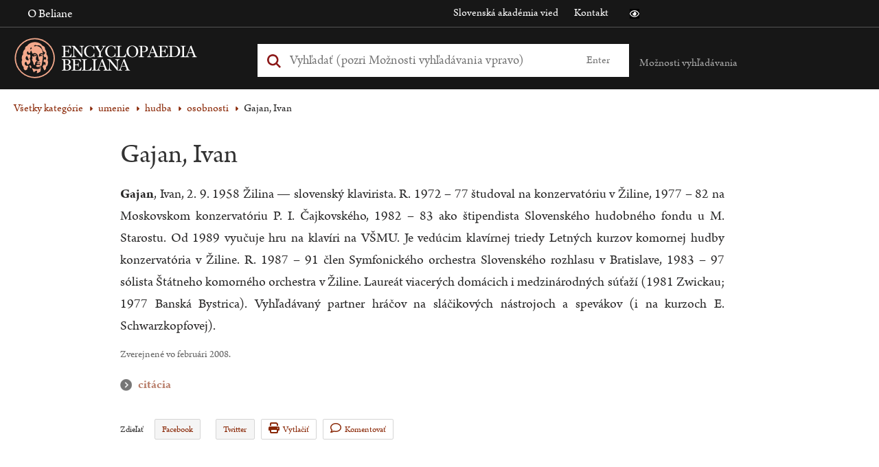

--- FILE ---
content_type: application/javascript
request_url: https://beliana.sav.sk/themes/custom/bel/assets/dist/js/wcag-tools/wcag-tools.js?v=10.4.5
body_size: 4103
content:
function _0x5191(e,t){var a=_0x3b90();return(_0x5191=function(e,t){return a[e-=378]})(e,t)}function _0x3b90(){var e=["header-process","setItem","querySelectorAll","documentElement","wcag-icons-icon-black-white","aria-label-the-mobile-menu-is-open","querySelector","wcag-accessible-version-of-the-site-is-turned-off","hover",".accessible-alphabetical","getAttribute","537ZhXgTy",".search-help","6378654HKHJqO","alphabeticalAccessibleMenu","117VSMyXu","setAttribute","remove","40250oQlHYB","wcag-accessible-version-of-the-site-is-turned-on","8503cwcQnV","contains","addEventListener","click","aria-label-the-mobile-menu-is-closed","forEach","parentElement","normal","href","aria-expanded","accessibleMegaMenu","facet-item--expanded",".toggle-text","location","aria-pressed",".accessible-alphabetical a","target","facets-widget","open","focus","add",".search-help .text","16498hYeRqK","attr","text","data-closed","clickChangeSearch","classList","761248pmOqlO","#search-help-dialog .help",".smartphone-navigation .fa-bars","behaviors",".description","facet-inactive","data-open",".header-navigation .word-facet-wrap",".search-help .description","blackWhite","425JKWwwf","1005271FvmZuz","8819083nFrFJM",".wcag-icons .icon-black-white","black-white","aria-label","header.header","textContent","40636GVQHaI","aria-label-search-options-are-open","aria-label-search-options-are-closed"];return(_0x3b90=function(){return e})()}(function(){for(var e=_0x5191,t=_0x3b90();;)try{if(886134==-parseInt(e(398))+parseInt(e(381))/2*(parseInt(e(419))/3)+-parseInt(e(405))/4*(-parseInt(e(397))/5)+-parseInt(e(421))/6+-parseInt(e(399))/7+-parseInt(e(387))/8*(parseInt(e(423))/9)+-parseInt(e(426))/10*(-parseInt(e(428))/11))break;t.push(t.shift())}catch(e){t.push(t.shift())}})(),function(n,c,i){"use strict";var s=_0x5191;c[s(390)].headerProcess={attach:function(e,t){var a=s;i(a(408),a(403),e)[a(433)](function(e){var n=a,t=e.querySelector(n(389)),t=(t&&t[n(430)](n(431),function(){var e=n,t=this[e(434)];t[e(386)][e(429)](e(446))?(t.classList[e(425)](e(446)),t[e(424)](e(437),!1),t[e(424)](e(402),c.t(e(432)))):(t[e(386)].add(e(446)),document.querySelector(e(388))[e(378)](),t[e(424)](e(437),!0),t[e(424)](e(402),c.t(e(413))))}),e.querySelector(n(394)));t&&t.addEventListener("click",function(e){var t,a=n;this[a(386)][a(429)]("active")?(this[a(386)][a(425)]("active"),(t=this[a(414)](".toggle-text"))&&(t[a(404)]=t.getAttribute(a(384)))):(this[a(386)][a(379)]("active"),(t=this[a(414)](a(440)))&&(t.textContent=t[a(418)](a(393))))})})}},c.behaviors[s(422)]={attach:function(e,t){var a=s;n(a(417))[a(438)]({uuidPrefix:"accessible-alphabetical-menu",menuClass:a(392),topNavItemClass:a(439),panelClass:a(445),panelGroupClass:"sub-nav",hoverClass:a(416),focusClass:a(378),openClass:a(446)}),n(a(443)).on(a(431),function(e){var t=a;window[t(441)].href=n(this)[t(382)](t(436))})}},c[s(390)][s(396)]={attach:function(e,t){var r=s;i(r(412),r(400),e)[r(433)](function(e){var a=r,n=e;"black-white"===(localStorage.getItem(a(401))||a(435))&&(document[a(411)][a(386)][a(379)]("black-white"),n.setAttribute(a(442),!0),n.setAttribute(a(402),c.t(a(427)))),e.parentElement[a(430)](a(431),function(e){var t=a;document.documentElement[t(386)][t(429)](t(401))?(document[t(411)][t(386)][t(425)](t(401)),n.setAttribute("aria-pressed",!1),n[t(424)](t(402),c.t(t(415))),localStorage[t(409)](t(401),"normal")):(document[t(411)][t(386)].add(t(401)),n[t(424)](t(442),!0),n[t(424)]("aria-label",c.t(t(427))),localStorage[t(409)](t(401),t(401)))})})}},c.behaviors[s(385)]={attach:function(e,t){var a=s;document[a(414)](a(420))[a(430)]("click",function(e){var t,n,r=a;e.target[r(386)].contains(r(383))&&(t=e[r(444)][r(434)],n=e[r(444)],document[r(414)](".search-help .description").classList[r(429)]("open")?setTimeout(function(){var a=r;document[a(414)](a(395))[a(386)].remove(a(446)),document[a(410)](a(380))[a(433)](function(e){var t=a;e[t(424)](t(437),!1),e[t(424)](t(402),c.t(t(407)))})},150):setTimeout(function(){var a=r;t[a(414)](a(391))[a(386)][a(379)](a(446)),document[a(414)](a(388))[a(378)](),n.setAttribute("aria-expanded",!0),document[a(410)](a(380))[a(433)](function(e){var t=a;e[t(424)]("aria-label",c.t(t(406)))})},150))})}}}(jQuery,Drupal,once);